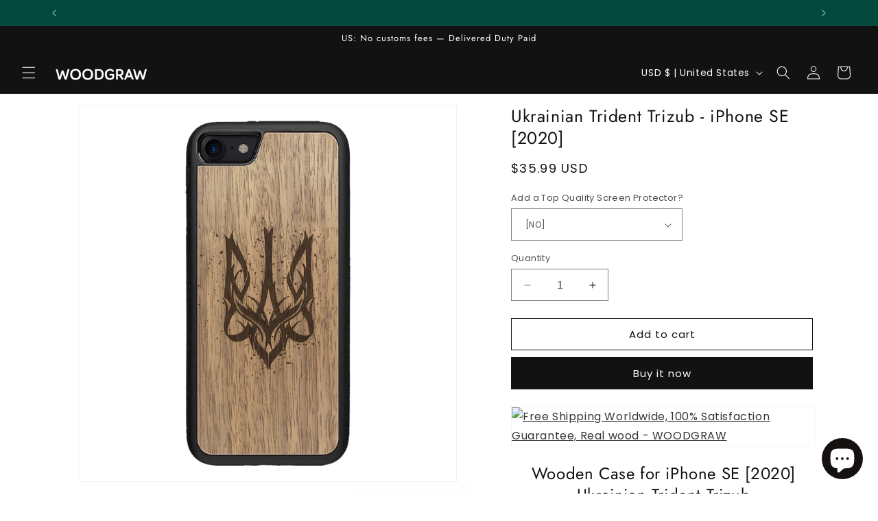

--- FILE ---
content_type: text/html; charset=UTF-8
request_url: https://app.inspon.com/dev-app/backend/api/api.php
body_size: 136
content:
{"product":{"title":"Ukrainian Trident Trizub - iPhone SE [2020]","featuredImage":{"id":"gid:\/\/shopify\/ProductImage\/29370842513459"},"options":[{"name":"Add a Top Quality Screen Protector?","values":["[NO]","[YES] Glossy Screen Protector (+$9.5)","[YES] Matte Screen Protector (+$9.5)"]}],"variants":[{"id":41211404255283,"option1":"[NO]","title":"[NO]","price":"35.99"},{"id":41211404288051,"option1":"[YES] Glossy Screen Protector (+$9.5)","title":"[YES] Glossy Screen Protector (+$9.5)","price":"45.49"},{"id":41211404320819,"option1":"[YES] Matte Screen Protector (+$9.5)","title":"[YES] Matte Screen Protector (+$9.5)","price":"45.49"}]},"collection":[{"title":"Home page"},{"title":"iPhone SE 2020 Case"},{"title":"Engraved design Wood iPhone SE 2020 Cases"},{"title":"iphone case xx"},{"title":"All products"}]}